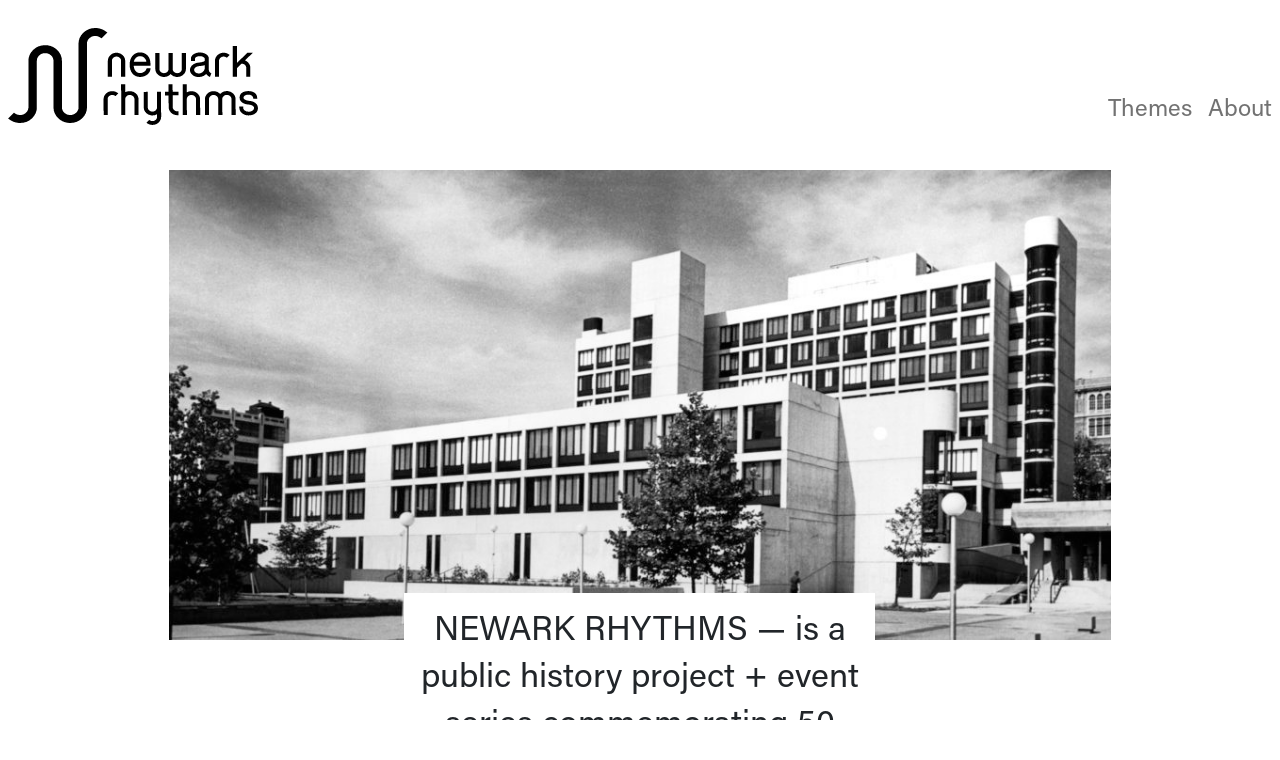

--- FILE ---
content_type: text/html; charset=UTF-8
request_url: http://www.newarkrhythms.org/
body_size: 4385
content:


  




























			
<!DOCTYPE html>
<html class="no-js" lang="en">
	<head>
	  
  					
			
			
						
			
				<meta charset="utf-8">
		<meta http-equiv="x-ua-compatible" content="ie=edge">
		<meta name="viewport" content="width=device-width, initial-scale=1">

				
		<title>Home | Newark Rhythms</title>
		<meta name="description" content="Newark Rhythms is a public history project led by Eva Giloi, PhD, celebrating the 50th anniversary of the Rutgers University-Newark campus construction in 1968.">
		
				<meta name="msapplication-tap-highlight" content="no">

						<meta name="apple-mobile-web-app-title" content="Newark Rhythms" />
		<meta name="application-name" content="Newark Rhythms" />
		<meta name="msapplication-config" content="/pgs/img/icons/browserconfig.xml" />
		<meta name="theme-color" content="#000000" />
		<link rel="apple-touch-icon" sizes="192x192" href="/pgs/build/img/icons/icon-192.png" />
		<link rel="icon" type="image/png" href="/pgs/build/img/icons/icon-192.png">
		<link rel="icon" type="image/png" href="/pgs/build/img/icons/icon-32.png" sizes="32x32" />
		<link rel="icon" type="image/png" href="/pgs/build/img/icons/icon-16.png" sizes="16x16" />
		
				<link rel="mask-icon" href="/pgs/build/svg/logo-mark.svg" color="black">
		
				<link rel="manifest" href="/pgs/build/img/icons/manifest.json" />
		

		
				<meta property="og:locale" content="en_US">
		<meta property="og:type" content="website">
		<meta property="og:site_name" content="Newark Rhythms">
		<meta property="og:title" content="Home | Newark Rhythms">
		<meta property="og:description" content="Newark Rhythms is a public history project led by Eva Giloi, PhD, celebrating the 50th anniversary of the Rutgers University-Newark campus construction in 1968.">
		<meta property="og:url" content="http://www.newarkrhythms.org/">
		<meta property="og:image" content="http://newarkrhythms.org/pgs/build/img/icons/icon-open-graph.png">
		<meta property="og:image:alt" content="Newark Rhythms is a public history project led by Eva Giloi, PhD, celebrating the 50th anniversary of the Rutgers University-Newark campus construction in 1968.">
		<meta property="og:image:width" content="1200">
		<meta property="og:image:height" content="630">
		
		<meta name="twitter:card" content="summary_large_image">
		<meta name="twitter:site" content="@newarkrhythms">
		<meta name="twitter:creator" content="@newarkrhythms">
		
		<link rel="canonical" href="http://www.newarkrhythms.org/">
		
		<link rel="stylesheet" type="text/css" href="/pgs/build/css/app.css?1618932360
">
		
		
						<script src="/pgs/build/js/top.js?1618932360
"></script>
	
	</head>

		
	<body>
	
																						
		<!--[if lt IE 9]>
		<p style="background-color: #fee612;padding: 1rem; text-align: center; margin-bottom: 0 !important;">You are using an <strong>outdated</strong> browser. Please <a href="http://browsehappy.com/" style="color: #f00; font-weight: bold;">upgrade your browser</a> to improve your experience.</p>
		<![endif]-->
	
		<main id="main">	
			  				
<div class="container">

  <div class="row">
    <div class="col px-1 px-sm-2 pt-2 pt-sm-4">

      <nav class="newark-rhythms-nav navbar navbar-expand-sm navbar-light mb-0 mb-sm-0">
        <button class="navbar-toggler" type="button" data-toggle="collapse" data-target="#navbarSupportedContent" aria-controls="navbarSupportedContent" aria-expanded="false" aria-label="Toggle navigation">
                    <span class="newark-rhythms-nav__bars">
            <span class="newark-rhythms-nav__bar"></span>
            <span class="newark-rhythms-nav__bar"></span>
            <span class="newark-rhythms-nav__bar"></span>
          </span>
        </button>
        <h1><a class="navbar-brand" href="/"><span class="sr-only">Newark Rhythms</span></a></h1>

        <a class="sr-only sr-only-focusable" href="#main">Skip to main content</a>

        <div class="collapse navbar-collapse" id="navbarSupportedContent">
          <ul class="navbar-nav mr-auto">
                        <li class="nav-item ">
              <a class="nav-link" href="/themes">Themes </a>
            </li>
            <li class="nav-item ">
              <a class="nav-link" href="/about">About </a>
            </li>
          </ul>
          
        </div>
      </nav>
    </div>
  </div>
</div>			

			
    
  <div class="mb-2 mb-sm-5"></div>  <div class="container vspace-xs-shallow-5">
      <div class="row">
      <div class="col-sm col-md-10 offset-md-1">
        <div class="newark-rhythms-hero-one">

  
	<figure class="image-container pgs-layout-full--small-only newark-rhythms-hero-one__image-container">
    <img
        data-sizes="auto"
        data-src="//newarkrhythms.org/client-uploads/Making-A-Place/_1000x500_crop_center-center_none/Hill_Hall_exterior_photograph_1972_AL.jpg"           srcset="//newarkrhythms.org/client-uploads/Making-A-Place/_50x25_crop_center-center_none/Hill_Hall_exterior_photograph_1972_AL.jpg 50w"       	  	data-srcset="//newarkrhythms.org/client-uploads/Making-A-Place/_400x200_crop_center-center_none/Hill_Hall_exterior_photograph_1972_AL.jpg 400w,//newarkrhythms.org/client-uploads/Making-A-Place/_600x300_crop_center-center_none/Hill_Hall_exterior_photograph_1972_AL.jpg 600w,//newarkrhythms.org/client-uploads/Making-A-Place/_800x400_crop_center-center_none/Hill_Hall_exterior_photograph_1972_AL.jpg 800w,//newarkrhythms.org/client-uploads/Making-A-Place/_1000x500_crop_center-center_none/Hill_Hall_exterior_photograph_1972_AL.jpg 1000w,//newarkrhythms.org/client-uploads/Making-A-Place/_1500x750_crop_center-center_none/Hill_Hall_exterior_photograph_1972_AL.jpg 1500w,//newarkrhythms.org/client-uploads/Making-A-Place/_2000x1000_crop_center-center_none/Hill_Hall_exterior_photograph_1972_AL.jpg 2000w"
    class="lazyload blur-up "
    alt="Exterior photograph of Hill Hall in 1972"
    title="Exterior photograph of Hill Hall in 1972" />
    <noscript>
      <img src="//newarkrhythms.org/client-uploads/Making-A-Place/_1000x500_crop_center-center_none/Hill_Hall_exterior_photograph_1972_AL.jpg" alt="Exterior photograph of Hill Hall in 1972" />
    </noscript>

  </figure>
  <div class="newark-rhythms-hero-one__caption">
    <p  class="header  newark-rhythms-hero-one__caption-header">NEWARK RHYTHMS — is a public history project + event series commemorating 50 years of the Rutgers University-Newark campus</p>  </div>
</div>
      </div>
    </div>
    
                    <div class="row">
    <div class="col">
      

<a
	href="http://newarkrhythms.org/themes/rhythm1" class="newark-rhythms-tile newark-rhythms-tile--a-bottom-right ">
	
	<figure class="image-container newark-rhythms-tile__image-container">
    <img
        data-sizes="auto"
        data-src="//newarkrhythms.org/client-uploads/Making-A-Place/_1000x500_crop_center-center_none/RUN_Nighttime.jpg"           srcset="//newarkrhythms.org/client-uploads/Making-A-Place/_50x25_crop_center-center_none/RUN_Nighttime.jpg 50w"       	  	data-srcset="//newarkrhythms.org/client-uploads/Making-A-Place/_400x200_crop_center-center_none/RUN_Nighttime.jpg 400w,//newarkrhythms.org/client-uploads/Making-A-Place/_600x300_crop_center-center_none/RUN_Nighttime.jpg 600w,//newarkrhythms.org/client-uploads/Making-A-Place/_800x400_crop_center-center_none/RUN_Nighttime.jpg 800w,//newarkrhythms.org/client-uploads/Making-A-Place/_1000x500_crop_center-center_none/RUN_Nighttime.jpg 1000w,//newarkrhythms.org/client-uploads/Making-A-Place/_1500x750_crop_center-center_none/RUN_Nighttime.jpg 1500w,//newarkrhythms.org/client-uploads/Making-A-Place/_2000x1000_crop_center-center_none/RUN_Nighttime.jpg 2000w"
    class="lazyload blur-up "
    alt=""
    title="" />
    <noscript>
      <img src="//newarkrhythms.org/client-uploads/Making-A-Place/_1000x500_crop_center-center_none/RUN_Nighttime.jpg" alt="" />
    </noscript>

  </figure>
	    <div class="newark-rhythms-tile__caption">
      <div class="newark-rhythms-date-and-title">
        
        <h2  class="header  newark-rhythms-date-and-title__title newark-rhythms-tile__caption-header">Rhythm 1 (Past)</h2>      </div>
      <p class="newark-rhythms-tile__caption-caption">the university’s post-war legacy</p>
    </div>

</a>
    </div>
  </div>
            <div class="mb-5"></div>                  <div class="row">
    <div class="col">
      

<a
	href="http://newarkrhythms.org/themes/rhythm2" class="newark-rhythms-tile newark-rhythms-tile--a-bottom-left ">
	
	<figure class="image-container newark-rhythms-tile__image-container">
    <img
        data-sizes="auto"
        data-src="//newarkrhythms.org/client-uploads/Sonic-Spatial/_1000x500_crop_center-center_none/AndrewDemirjian_SonicCement_20190503.jpg"           srcset="//newarkrhythms.org/client-uploads/Sonic-Spatial/_50x25_crop_center-center_none/AndrewDemirjian_SonicCement_20190503.jpg 50w"       	  	data-srcset="//newarkrhythms.org/client-uploads/Sonic-Spatial/_400x200_crop_center-center_none/AndrewDemirjian_SonicCement_20190503.jpg 400w,//newarkrhythms.org/client-uploads/Sonic-Spatial/_600x300_crop_center-center_none/AndrewDemirjian_SonicCement_20190503.jpg 600w,//newarkrhythms.org/client-uploads/Sonic-Spatial/_800x400_crop_center-center_none/AndrewDemirjian_SonicCement_20190503.jpg 800w,//newarkrhythms.org/client-uploads/Sonic-Spatial/_1000x500_crop_center-center_none/AndrewDemirjian_SonicCement_20190503.jpg 1000w,//newarkrhythms.org/client-uploads/Sonic-Spatial/_1500x750_crop_center-center_none/AndrewDemirjian_SonicCement_20190503.jpg 1500w,//newarkrhythms.org/client-uploads/Sonic-Spatial/_2000x1000_crop_center-center_none/AndrewDemirjian_SonicCement_20190503.jpg 2000w"
    class="lazyload blur-up "
    alt=""
    title="" />
    <noscript>
      <img src="//newarkrhythms.org/client-uploads/Sonic-Spatial/_1000x500_crop_center-center_none/AndrewDemirjian_SonicCement_20190503.jpg" alt="" />
    </noscript>

  </figure>
	    <div class="newark-rhythms-tile__caption">
      <div class="newark-rhythms-date-and-title">
        
        <h2  class="header  newark-rhythms-date-and-title__title newark-rhythms-tile__caption-header">Rhythm 2 (Present)</h2>      </div>
      <p class="newark-rhythms-tile__caption-caption">architectural activations</p>
    </div>

</a>
    </div>
  </div>
            <div class="mb-5"></div>                  <div class="row">
    <div class="col">
      

<a
	href="http://newarkrhythms.org/themes/rhythm3" class="newark-rhythms-tile newark-rhythms-tile--a-bottom-right ">
	
	<figure class="image-container newark-rhythms-tile__image-container">
    <img
        data-sizes="auto"
        data-src="//newarkrhythms.org/client-uploads/_1000x500_crop_center-center_none/1944_CentralBusinessDistrictMap.jpg"           srcset="//newarkrhythms.org/client-uploads/_50x25_crop_center-center_none/1944_CentralBusinessDistrictMap.jpg 50w"       	  	data-srcset="//newarkrhythms.org/client-uploads/_400x200_crop_center-center_none/1944_CentralBusinessDistrictMap.jpg 400w,//newarkrhythms.org/client-uploads/_600x300_crop_center-center_none/1944_CentralBusinessDistrictMap.jpg 600w,//newarkrhythms.org/client-uploads/_800x400_crop_center-center_none/1944_CentralBusinessDistrictMap.jpg 800w,//newarkrhythms.org/client-uploads/_1000x500_crop_center-center_none/1944_CentralBusinessDistrictMap.jpg 1000w,//newarkrhythms.org/client-uploads/_1500x750_crop_center-center_none/1944_CentralBusinessDistrictMap.jpg 1500w,//newarkrhythms.org/client-uploads/_2000x1000_crop_center-center_none/1944_CentralBusinessDistrictMap.jpg 2000w"
    class="lazyload blur-up "
    alt=""
    title="" />
    <noscript>
      <img src="//newarkrhythms.org/client-uploads/_1000x500_crop_center-center_none/1944_CentralBusinessDistrictMap.jpg" alt="" />
    </noscript>

  </figure>
	    <div class="newark-rhythms-tile__caption">
      <div class="newark-rhythms-date-and-title">
        
        <h2  class="header  newark-rhythms-date-and-title__title newark-rhythms-tile__caption-header">Rhythm 3 (Future)</h2>      </div>
      <p class="newark-rhythms-tile__caption-caption">curricula + scholarship</p>
    </div>

</a>
    </div>
  </div>
            <div class="mb-5"></div>                  <div class="row">
    <div class="col">
      

<a
	href="http://newarkrhythms.org/themes/people" class="newark-rhythms-tile newark-rhythms-tile--a-bottom-left ">
	
	<figure class="image-container newark-rhythms-tile__image-container">
    <img
        data-sizes="auto"
        data-src="//newarkrhythms.org/client-uploads/Making-A-Place/_1000x500_crop_center-center_none/NewarkRhythms_AlHansen.jpg"           srcset="//newarkrhythms.org/client-uploads/Making-A-Place/_50x25_crop_center-center_none/NewarkRhythms_AlHansen.jpg 50w"       	  	data-srcset="//newarkrhythms.org/client-uploads/Making-A-Place/_400x200_crop_center-center_none/NewarkRhythms_AlHansen.jpg 400w,//newarkrhythms.org/client-uploads/Making-A-Place/_600x300_crop_center-center_none/NewarkRhythms_AlHansen.jpg 600w,//newarkrhythms.org/client-uploads/Making-A-Place/_800x400_crop_center-center_none/NewarkRhythms_AlHansen.jpg 800w,//newarkrhythms.org/client-uploads/Making-A-Place/_1000x500_crop_center-center_none/NewarkRhythms_AlHansen.jpg 1000w,//newarkrhythms.org/client-uploads/Making-A-Place/_1500x750_crop_center-center_none/NewarkRhythms_AlHansen.jpg 1500w,//newarkrhythms.org/client-uploads/Making-A-Place/_2000x1000_crop_center-center_none/NewarkRhythms_AlHansen.jpg 2000w"
    class="lazyload blur-up "
    alt=""
    title="" />
    <noscript>
      <img src="//newarkrhythms.org/client-uploads/Making-A-Place/_1000x500_crop_center-center_none/NewarkRhythms_AlHansen.jpg" alt="" />
    </noscript>

  </figure>
	    <div class="newark-rhythms-tile__caption">
      <div class="newark-rhythms-date-and-title">
        
        <h2  class="header  newark-rhythms-date-and-title__title newark-rhythms-tile__caption-header">People</h2>      </div>
      <p class="newark-rhythms-tile__caption-caption">participating artists</p>
    </div>

</a>
    </div>
  </div>
            <div class="mb-5"></div>                  <div class="row">
    <div class="col">
      

<a
	href="http://newarkrhythms.org/themes/events" class="newark-rhythms-tile newark-rhythms-tile--a-bottom-right ">
	
	<figure class="image-container newark-rhythms-tile__image-container">
    <img
        data-sizes="auto"
        data-src="//newarkrhythms.org/client-uploads/Sonic-Spatial/_1000x500_crop_center-center_none/ResoundingtheTower_HillHallramps_210202_165647.jpg"           srcset="//newarkrhythms.org/client-uploads/Sonic-Spatial/_50x25_crop_center-center_none/ResoundingtheTower_HillHallramps_210202_165647.jpg 50w"       	  	data-srcset="//newarkrhythms.org/client-uploads/Sonic-Spatial/_400x200_crop_center-center_none/ResoundingtheTower_HillHallramps_210202_165647.jpg 400w,//newarkrhythms.org/client-uploads/Sonic-Spatial/_600x300_crop_center-center_none/ResoundingtheTower_HillHallramps_210202_165647.jpg 600w,//newarkrhythms.org/client-uploads/Sonic-Spatial/_800x400_crop_center-center_none/ResoundingtheTower_HillHallramps_210202_165647.jpg 800w,//newarkrhythms.org/client-uploads/Sonic-Spatial/_1000x500_crop_center-center_none/ResoundingtheTower_HillHallramps_210202_165647.jpg 1000w,//newarkrhythms.org/client-uploads/Sonic-Spatial/_1500x750_crop_center-center_none/ResoundingtheTower_HillHallramps_210202_165647.jpg 1500w,//newarkrhythms.org/client-uploads/Sonic-Spatial/_2000x1000_crop_center-center_none/ResoundingtheTower_HillHallramps_210202_165647.jpg 2000w"
    class="lazyload blur-up "
    alt=""
    title="" />
    <noscript>
      <img src="//newarkrhythms.org/client-uploads/Sonic-Spatial/_1000x500_crop_center-center_none/ResoundingtheTower_HillHallramps_210202_165647.jpg" alt="" />
    </noscript>

  </figure>
	    <div class="newark-rhythms-tile__caption">
      <div class="newark-rhythms-date-and-title">
        
        <h2  class="header  newark-rhythms-date-and-title__title newark-rhythms-tile__caption-header">Events</h2>      </div>
      <p class="newark-rhythms-tile__caption-caption">concerts, soundworks, lectures, and more</p>
    </div>

</a>
    </div>
  </div>
    
      <div class="row bg-pink pr-0 pr-md-2 pl-0 pl-md-2">
                                <div class="col-sm col-md-6">
                  <div class="mb-5 mb-md-5"></div>                
<a
	href="http://www.newarkrhythms.org/themes/rhythm1/making-a-place" class="newark-rhythms-tile newark-rhythms-tile--c-left">
	
	<figure class="image-container newark-rhythms-tile__image-container">
    <img
        data-sizes="auto"
        data-src="//newarkrhythms.org/client-uploads/Making-A-Place/_1000x714_crop_center-center_none/Making_A_Place_cover_200728_180127.png"           srcset="//newarkrhythms.org/client-uploads/Making-A-Place/_50x36_crop_center-center_none/Making_A_Place_cover_200728_180127.png 50w"       	  	data-srcset="//newarkrhythms.org/client-uploads/Making-A-Place/_400x286_crop_center-center_none/Making_A_Place_cover_200728_180127.png 400w,//newarkrhythms.org/client-uploads/Making-A-Place/_600x428_crop_center-center_none/Making_A_Place_cover_200728_180127.png 600w,//newarkrhythms.org/client-uploads/Making-A-Place/_800x571_crop_center-center_none/Making_A_Place_cover_200728_180127.png 800w,//newarkrhythms.org/client-uploads/Making-A-Place/_1000x714_crop_center-center_none/Making_A_Place_cover_200728_180127.png 1000w,//newarkrhythms.org/client-uploads/Making-A-Place/_1500x1071_crop_center-center_none/Making_A_Place_cover_200728_180127.png 1500w,//newarkrhythms.org/client-uploads/Making-A-Place/_2000x1428_crop_center-center_none/Making_A_Place_cover_200728_180127.png 2000w"
    class="lazyload blur-up "
    alt="&#039;Making A Place&#039; publication cover page"
    title="&#039;Making A Place&#039; publication cover page" />
    <noscript>
      <img src="//newarkrhythms.org/client-uploads/Making-A-Place/_1000x714_crop_center-center_none/Making_A_Place_cover_200728_180127.png" alt="&#039;Making A Place&#039; publication cover page" />
    </noscript>

  </figure>
	    <div class="newark-rhythms-tile__caption">
      <div class="newark-rhythms-date-and-title">
        
        <h2  class="header newark-rhythms-tile__caption-header newark-rhythms-date-and-title__title newark-rhythms-tile__caption-header">MAKING A PLACE</h2>      </div>
      <p class="newark-rhythms-tile__caption-caption">Our publication reinterprets archival material about the architects’ and university&#039;s intentions for campus + how students carved out a meaningful place.</p>
    </div>

</a>
            </div>
                                <div class="col-sm col-md-6">
                  <div class="mb-4 mb-md-5"></div>                
<a
	href="http://www.newarkrhythms.org/themes/rhythm2/echoes-of-liberation" class="newark-rhythms-tile newark-rhythms-tile--c-right">
	
	<figure class="image-container newark-rhythms-tile__image-container">
    <img
        data-sizes="auto"
        data-src="//newarkrhythms.org/client-uploads/Sonic-Spatial/_1000x714_crop_center-center_none/BOS.jpg"           srcset="//newarkrhythms.org/client-uploads/Sonic-Spatial/_50x36_crop_center-center_none/BOS.jpg 50w"       	  	data-srcset="//newarkrhythms.org/client-uploads/Sonic-Spatial/_400x286_crop_center-center_none/BOS.jpg 400w,//newarkrhythms.org/client-uploads/Sonic-Spatial/_600x428_crop_center-center_none/BOS.jpg 600w,//newarkrhythms.org/client-uploads/Sonic-Spatial/_800x571_crop_center-center_none/BOS.jpg 800w,//newarkrhythms.org/client-uploads/Sonic-Spatial/_1000x714_crop_center-center_none/BOS.jpg 1000w,//newarkrhythms.org/client-uploads/Sonic-Spatial/_1500x1071_crop_center-center_none/BOS.jpg 1500w,//newarkrhythms.org/client-uploads/Sonic-Spatial/_2000x1428_crop_center-center_none/BOS.jpg 2000w"
    class="lazyload blur-up "
    alt="Rutgers-Newark Black Organization of Students (BOS)"
    title="Rutgers-Newark Black Organization of Students (BOS)" />
    <noscript>
      <img src="//newarkrhythms.org/client-uploads/Sonic-Spatial/_1000x714_crop_center-center_none/BOS.jpg" alt="Rutgers-Newark Black Organization of Students (BOS)" />
    </noscript>

  </figure>
	    <div class="newark-rhythms-tile__caption">
      <div class="newark-rhythms-date-and-title">
        
        <h2  class="header newark-rhythms-tile__caption-header newark-rhythms-date-and-title__title newark-rhythms-tile__caption-header">Echoes of Liberation</h2>      </div>
      <p class="newark-rhythms-tile__caption-caption">The Audio AR application, Echoes of Liberation, co-created project by sound artist Andrew Demirjian + graduate students from Rutgers University-Newark and NJIT.</p>
    </div>

</a>
              <div class="mb-5"></div>            </div>
          </div>
      <div class="row">
      <div class="col">
              </div>
    </div>
  </div>
  
		</main>

		<footer>
			  <div class="mb-6"></div><div class="newark-rhythms-footer">
  <div class="container">
    <div class="row">
      <div class="newark-rhythms-footer__first col-xs-12 col-md-6 longform">
        <p>Newark Rhythms<br>
        c/o Department of History<br>
        Rutgers University-Newark<br>
        175 University Avenue<br>
        Newark, NJ 07102<br>
        <a href="mailto:newarkrhythms@gmail.com">newarkrhythms@gmail.com</a><br>
        Twitter: <a href="https://twitter.com/newarkrhythms">@newarkrhythms</a><br>
        Instagram: <a href="https://www.instagram.com/newarkrhythms">@newarkrhythms</a>
        </p>
        <p>
          <img style="width:50%" src="/pgs/build/img/shield.png">
        </p>
      </div>
      <div class="newark-rhythms-footer__second col-xs-12 col-md-6 text-right">
        <p>
          <img style="width:50%" src="/pgs/build/img/nw.png">
        </p>
      </div>
    </div>
    <div class="row">
      <div class="col text-center">© 2020 Newark Rhythms</div>
    </div>
  </div>
</div>
		</footer>
		
				<script src="/pgs/build/js/app.js?1618932360
"></script>
		<script src="/pgs/build/node_modules/@fancyapps/fancybox/dist/jquery.fancybox.min.js"></script>
		
					
			      <!-- Global site tag (gtag.js) - Google Analytics -->
			<script async src="https://www.googletagmanager.com/gtag/js?id=UA-155635382-1"></script>
			<script>
				window.dataLayer = window.dataLayer || [];
				function gtag(){dataLayer.push(arguments);}
				gtag('js', new Date());

				gtag('config', 'UA-155635382-1');
			</script>
			</body>

</html>

--- FILE ---
content_type: image/svg+xml
request_url: http://www.newarkrhythms.org/pgs/build/svg/logo.svg
body_size: 4792
content:
<svg xmlns="http://www.w3.org/2000/svg" xmlns:xlink="http://www.w3.org/1999/xlink" width="304.911" height="118.191" viewBox="0 0 304.911 118.191"><defs><path id="a" d="M-153.208-337.329h612v792h-612z"/></defs><clipPath id="b"><use xlink:href="#a" overflow="visible"/></clipPath><path clip-path="url(#b)" d="M301.968 91.513l-.006-.006c-1.859-1.52-4.297-2.415-7.244-2.659-2.39-.209-4.291-.729-5.652-1.542-1.592-.965-1.78-1.853-1.783-2.437-.008-1.038.431-1.829 1.38-2.49 1.068-.744 2.579-1.128 4.49-1.14h.077c1.673 0 3.038.361 4.059 1.075 1.001.701 1.577 1.617 1.813 2.884l.191 1.029 4.604-.029-.008-1.251c-.016-2.515-1.076-4.538-3.153-6.015-1.92-1.396-4.407-2.076-7.606-2.076-3.24.021-5.823.706-7.68 2.035-1.991 1.427-2.992 3.448-2.977 6.009.014 2.296 1.021 4.229 2.99 5.743 1.812 1.432 4.243 2.281 7.229 2.527 2.383.207 4.279.723 5.638 1.532 1.548.964 1.731 1.856 1.735 2.444.01 1.442-.513 2.528-1.644 3.42-1.266.935-2.99 1.415-5.126 1.428-1.828-.009-3.378-.513-4.606-1.495-1.231-1.017-1.809-2.134-1.817-3.512l-.007-1.252-4.748.029.007 1.252c.017 2.68 1.159 4.971 3.395 6.81 2.111 1.772 4.701 2.671 7.698 2.671h.1c3.409-.021 6.181-.811 8.234-2.348 2.225-1.629 3.343-3.832 3.327-6.547-.016-2.433-.995-4.482-2.91-6.089M181.638 77.746l.122 18.897c.009 1.467-.5 2.637-1.6 3.683-1.126 1.068-2.389 1.571-3.974 1.58a8.851 8.851 0 01-.632-.024c-1.294-.113-2.396-.605-3.368-1.506-1.114-1.033-1.637-2.196-1.646-3.66l-.121-18.898-4.967.031.121 18.898c.019 2.718 1.095 5.079 3.199 7.018a10.366 10.366 0 005.761 2.688c.312.042.588.069.845.083.259.016.536.025.848.028 2.024-.013 3.869-.502 5.482-1.454l.103-.06.02 3.119c.01 1.466-.499 2.636-1.6 3.682-1.124 1.067-2.384 1.57-3.965 1.58l-.13-.003c-.175-.005-.34-.008-.509-.022a5.485 5.485 0 01-2.511-.845l-.858-.548-3.396 3.436 1.259.849a10.38 10.38 0 004.485 1.679c.312.042.588.068.847.084.236.013.505.028.844.028 2.886-.02 5.373-.992 7.392-2.895a5.27 5.27 0 00.246-.251l.094-.098c1.854-1.902 2.785-4.163 2.769-6.72l-.192-30.409-4.968.03zM274.371 79.63a10.353 10.353 0 00-5.761-2.688 13.146 13.146 0 00-1.692-.111c-2.887.018-5.374.992-7.394 2.896a6.2 6.2 0 00-.242.247l-.096.101a8.86 8.86 0 00-.28.3l-.05.056-.051-.056c-.202-.22-.419-.437-.643-.644a10.373 10.373 0 00-5.76-2.688 13.069 13.069 0 00-1.692-.111c-2.886.019-5.373.992-7.391 2.894a5.358 5.358 0 00-.238.242l-.104.108c-1.853 1.901-2.783 4.157-2.769 6.705l.121 19.208h4.966l-.119-19.239c-.011-1.465.498-2.635 1.6-3.681 1.123-1.068 2.396-1.57 4.004-1.58a4.46 4.46 0 01.6.025c1.276.11 2.41.617 3.368 1.505 1.114 1.032 1.637 2.196 1.646 3.661l.114 18.135.05 1.174h4.945l-.122-19.339c-.009-1.466.5-2.636 1.602-3.682 1.123-1.068 2.391-1.571 3.988-1.581.188.002.403.008.615.025 1.295.112 2.396.604 3.368 1.506 1.114 1.032 1.637 2.195 1.646 3.659l.121 19.367 4.967-.03-.121-19.367c-.016-2.717-1.093-5.079-3.196-7.017M128.729 77.043c-.31-.041-.585-.068-.842-.083a14.81 14.81 0 00-.848-.028c-2.888.019-5.374.991-7.39 2.893-.083.079-.16.158-.248.252l-.094.099c-1.854 1.903-2.786 4.16-2.769 6.706l.12 19.208h4.967l-.121-19.238c-.008-1.465.5-2.635 1.6-3.682 1.124-1.068 2.393-1.57 3.993-1.58.196 0 .402.007.612.025a5.5 5.5 0 012.512.845l.858.548 3.395-3.437-1.259-.848a10.362 10.362 0 00-4.486-1.68M173.736 50.392l.246-1.457h-4.765l-.295.829c-.549 1.539-1.559 2.807-3.002 3.768-1.43.941-3.062 1.418-4.85 1.418-2.347 0-4.172-.868-5.58-2.653-1.249-1.583-1.974-3.691-2.155-6.266l-.005-.073h20.423v-2.391c0-4.114-1.163-7.472-3.456-9.984-2.322-2.545-5.427-3.836-9.227-3.836-3.821 0-6.939 1.408-9.268 4.183-2.266 2.742-3.416 6.369-3.416 10.78 0 4.41 1.15 8.036 3.416 10.779l.027.03c2.321 2.755 5.431 4.152 9.241 4.152 3.144 0 5.94-.869 8.314-2.583 2.431-1.753 3.895-4.006 4.352-6.696zm-20.353-9.296c.301-1.793 1.132-3.35 2.47-4.627 1.498-1.427 3.204-2.121 5.218-2.121 2.022 0 3.748.674 5.276 2.06 1.368 1.306 2.193 2.883 2.45 4.69l.012.078h-15.44l.014-.08zM134.03 30.271a12.969 12.969 0 00-1.687-.121c-2.888 0-5.382.959-7.415 2.851-.083.08-.161.16-.245.248l-.093.096c-1.865 1.891-2.811 4.141-2.811 6.689v19.367h4.966V40.034c0-1.465.516-2.632 1.624-3.672 1.129-1.06 2.4-1.554 3.998-1.554.206 0 .408.009.617.029 1.292.12 2.39.619 3.357 1.526 1.107 1.039 1.623 2.205 1.623 3.671v19.367h4.967V40.034c0-2.717-1.062-5.085-3.156-7.038a10.372 10.372 0 00-5.745-2.725M212.06 49.787c0 1.465-.515 2.631-1.621 3.67-1.132 1.062-2.403 1.556-4.001 1.556-.204 0-.411-.01-.614-.029-1.293-.12-2.392-.619-3.358-1.526-1.107-1.04-1.623-2.206-1.623-3.671V31.651l-.046-1.231h-4.942v19.366c0 1.465-.516 2.631-1.622 3.67-1.131 1.062-2.401 1.556-4.001 1.556-.204 0-.411-.01-.614-.029-1.293-.12-2.392-.619-3.358-1.526-1.107-1.04-1.623-2.206-1.623-3.671V30.42h-4.966v19.366c0 2.718 1.062 5.086 3.155 7.038a10.353 10.353 0 005.74 2.724c.3.042.576.07.846.089.244.015.531.033.847.033 2.887 0 5.381-.959 7.411-2.849.081-.075.155-.152.244-.245l.098-.101c.097-.098.189-.197.282-.298l.05-.055.051.055c.203.225.419.442.639.647a10.362 10.362 0 005.74 2.724 13.125 13.125 0 001.693.122c2.887 0 5.38-.959 7.411-2.849.081-.075.154-.152.242-.244l.1-.102c1.865-1.892 2.811-4.142 2.811-6.689V30.42h-4.968v19.367zM257.418 40.034c0-1.465.515-2.631 1.621-3.67 1.131-1.062 2.402-1.556 4.001-1.556.203 0 .41.01.616.03a5.474 5.474 0 012.504.859l.855.554 3.415-3.416-1.252-.855a10.348 10.348 0 00-4.29-1.681l-.188-.028a12.82 12.82 0 00-1.688-.121c-2.886 0-5.378.957-7.405 2.844a6.282 6.282 0 00-.258.259l-.089.093c-1.864 1.89-2.811 4.14-2.811 6.688V59.4h4.967V40.034zM290.618 48.629v10.772h4.966V48.629c0-2.547-.942-4.795-2.802-6.68a18.143 18.143 0 00-.352-.358 10.408 10.408 0 00-3.334-2.099l-.1-.039.078-.074 9.551-9.111h-6.715l-12.74 12.36V21.942h-4.966v37.459h4.966v-10.45l.021-.021 5.727-5.519h.027l.24.001.032.001c1.479.042 2.715.548 3.777 1.545 1.108 1.04 1.624 2.206 1.624 3.671M247.974 55.408l-.803-.556a5.994 5.994 0 01-.683-.544c-1.05-.986-1.538-2.092-1.538-3.481l-.021-13.653c0-2.129-1.169-3.93-3.475-5.353-2.112-1.301-4.66-1.961-7.577-1.961-2.848 0-5.349.689-7.433 2.047-2.199 1.466-3.314 3.321-3.314 5.512v2.849h4.845v-2.604c0-.826.487-1.557 1.49-2.237 1.218-.766 2.703-1.155 4.412-1.155 1.82 0 3.364.408 4.586 1.21 1.456.929 1.623 1.795 1.623 2.365v2.28l-.015.019c-.145.185-.664.52-1.653.858-1.525.535-3.546.924-6.002 1.158-2.902.267-5.355 1.226-7.294 2.848-2.094 1.712-3.155 3.769-3.155 6.113 0 2.431 1.087 4.532 3.229 6.246 2.016 1.602 4.483 2.414 7.334 2.414 2.282 0 4.337-.481 6.106-1.434a9.875 9.875 0 001.273-.815 14.67 14.67 0 001.701-1.555l.058-.062.049.07c.314.448.675.879 1.07 1.281l.124.129c.071.073.142.145.214.21a10.026 10.026 0 001.954 1.428l1.197.721 1.698-4.348zm-10.493-1.827l-.014.011c-1.451 1.239-3.066 1.841-4.937 1.841-1.583 0-2.891-.453-3.997-1.384-1.049-.825-1.538-1.755-1.538-2.926 0-1.147.486-2.09 1.529-2.969 1.091-.955 2.477-1.511 4.113-1.651 2.411-.207 4.379-.482 5.85-.818a16.519 16.519 0 001.514-.398l.088-.029.005 3.816c-.323 1.821-1.202 3.338-2.613 4.507M118.323 3.538c-2.563-1.752-5.474-2.864-8.651-3.304a22.12 22.12 0 00-1.639-.171 24.572 24.572 0 00-1.617-.064c-5.572 0-10.387 1.853-14.315 5.507-.14.133-.269.265-.484.489l-.175.181c-3.61 3.66-5.44 8.022-5.44 12.963l.047 77.449c0 2.604-.958 4.77-2.929 6.619-2.047 1.925-4.351 2.821-7.253 2.821-.36 0-.726-.019-1.12-.056-2.312-.216-4.359-1.146-6.085-2.767-1.968-1.849-2.925-4.014-2.925-6.618l.004-56.527c0-5.268-2.055-9.856-6.106-13.639-3.119-2.906-6.854-4.677-11.101-5.265a21.448 21.448 0 00-1.636-.17 23.23 23.23 0 00-1.62-.066c-5.574 0-10.385 1.85-14.299 5.497-.187.175-.36.353-.516.518l-.154.161c-3.612 3.662-5.444 8.024-5.444 12.964l.048 56.527c0 2.604-.958 4.77-2.928 6.619-2.047 1.925-4.351 2.821-7.252 2.821-.363 0-.73-.019-1.124-.056a9.915 9.915 0 01-4.533-1.556l-1.919-1.242-7.096 7.092 2.814 1.925c2.56 1.75 5.469 2.861 8.642 3.301.546.079 1.095.136 1.629.171.482.034 1.014.064 1.635.064 5.576 0 10.39-1.852 14.309-5.504.172-.16.329-.323.49-.492l.175-.182c3.61-3.663 5.441-8.023 5.441-12.962l-.05-56.527c0-2.604.958-4.769 2.93-6.619 2.046-1.923 4.35-2.818 7.251-2.818.382 0 .748.017 1.123.054 2.31.214 4.356 1.144 6.083 2.765 1.969 1.85 2.926 4.015 2.926 6.618l-.003 56.527c0 5.27 2.054 9.857 6.106 13.639 3.114 2.903 6.847 4.675 11.091 5.265.538.079 1.086.136 1.628.172.482.034 1.015.064 1.636.064 5.575 0 10.387-1.85 14.302-5.496.167-.154.323-.317.468-.469l.205-.211c3.608-3.662 5.438-8.023 5.438-12.964l-.046-77.449c0-2.604.957-4.769 2.924-6.619 2.049-1.924 4.355-2.819 7.257-2.819.374 0 .752.018 1.121.053a9.95 9.95 0 014.535 1.558l1.917 1.242 7.098-7.091-2.813-1.923zM195.818 77.701l-4.217.024.026 4.413 4.219-.025.089 12.092c.004.608.008 1.1.017 1.494l.002.069h-.006l.013 1.457h.031l.006.062c.211 2.181 1.153 4.123 2.801 5.773l.122.124c.076.079.151.156.231.229.098.091.197.172.307.262l.102.083c.706.59 1.459 1.074 2.24 1.443.669.315 1.392.562 2.147.729.837.187 1.699.281 2.562.281h1.339l-.038-4.747-1.302.091h-.001c-1.544 0-2.832-.5-3.944-1.531-1.113-1.032-1.637-2.195-1.646-3.659l-.09-14.28h.068l6.96-.022-.026-4.412-7.027.021-.039-9.233h-4.991l.045 9.262zM234.277 86.749c-.017-2.719-1.094-5.079-3.199-7.018a10.358 10.358 0 00-5.76-2.688 11.666 11.666 0 00-.846-.083 14.452 14.452 0 00-.845-.028c-2.025.012-3.87.501-5.484 1.454l-.102.061-.001-.119-.05-9.889h-4.967l.223 37.65h4.968l-.122-19.237c-.009-1.466.5-2.636 1.6-3.683 1.124-1.068 2.394-1.57 3.996-1.58.191-.003.368.004.61.025 1.293.111 2.395.604 3.367 1.505 1.114 1.033 1.637 2.196 1.646 3.661l.121 19.309h4.967l-.122-19.34zM138.148 106.089h4.966l-.12-19.239c-.01-1.465.499-2.635 1.6-3.681 1.124-1.068 2.391-1.57 3.988-1.58a8.5 8.5 0 01.616.025c1.277.11 2.41.617 3.368 1.505 1.113 1.033 1.637 2.195 1.646 3.661l.121 19.309h4.967l-.121-19.341c-.019-2.718-1.095-5.078-3.199-7.018a10.361 10.361 0 00-5.758-2.688 11.7 11.7 0 00-.862-.084l-.036-.003a9.376 9.376 0 00-.793-.024c-1.832.012-3.679.42-5.492 1.213l-.095.042-.052-9.748h-4.964l.22 37.651z"/></svg>

--- FILE ---
content_type: application/javascript
request_url: http://www.newarkrhythms.org/pgs/build/js/top.js?1618932360
body_size: 6070
content:
"use strict";function _typeof(e){return(_typeof="function"==typeof Symbol&&"symbol"==typeof Symbol.iterator?function(e){return typeof e}:function(e){return e&&"function"==typeof Symbol&&e.constructor===Symbol&&e!==Symbol.prototype?"symbol":typeof e})(e)}
/*!
 * modernizr v3.8.0
 * Build https://modernizr.com/download?-objectfit-setclasses-dontmin
 *
 * Copyright (c)
 *  Faruk Ates
 *  Paul Irish
 *  Alex Sexton
 *  Ryan Seddon
 *  Patrick Kettner
 *  Stu Cox
 *  Richard Herrera
 *  Veeck

 * MIT License
 */!function(e,t){var n=function(e,t){var n,r;if(function(){var t,n={lazyClass:"lazyload",loadedClass:"lazyloaded",loadingClass:"lazyloading",preloadClass:"lazypreload",errorClass:"lazyerror",autosizesClass:"lazyautosizes",srcAttr:"data-src",srcsetAttr:"data-srcset",sizesAttr:"data-sizes",minSize:40,customMedia:{},init:!0,expFactor:1.5,hFac:.8,loadMode:2,loadHidden:!0,ricTimeout:0,throttleDelay:125};for(t in r=e.lazySizesConfig||e.lazysizesConfig||{},n)t in r||(r[t]=n[t])}(),!t||!t.getElementsByClassName)return{init:function(){},cfg:r,noSupport:!0};var i=t.documentElement,o=e.Date,a=e.HTMLPictureElement,s=e.addEventListener,l=e.setTimeout,u=e.requestAnimationFrame||l,c=e.requestIdleCallback,f=/^picture$/i,d=["load","error","lazyincluded","_lazyloaded"],p={},m=Array.prototype.forEach,y=function(e,t){return p[t]||(p[t]=new RegExp("(\\s|^)"+t+"(\\s|$)")),p[t].test(e.getAttribute("class")||"")&&p[t]},v=function(e,t){y(e,t)||e.setAttribute("class",(e.getAttribute("class")||"").trim()+" "+t)},g=function(e,t){var n;(n=y(e,t))&&e.setAttribute("class",(e.getAttribute("class")||"").replace(n," "))},h=function(e,t,n){var r=n?"addEventListener":"removeEventListener";n&&h(e,t),d.forEach((function(n){e[r](n,t)}))},z=function(e,r,i,o,a){var s=t.createEvent("Event");return i||(i={}),i.instance=n,s.initEvent(r,!o,!a),s.detail=i,e.dispatchEvent(s),s},b=function(t,n){var i;!a&&(i=e.picturefill||r.pf)?(n&&n.src&&!t.getAttribute("srcset")&&t.setAttribute("srcset",n.src),i({reevaluate:!0,elements:[t]})):n&&n.src&&(t.src=n.src)},C=function(e,t){return(getComputedStyle(e,null)||{})[t]},A=function(e,t,n){for(n=n||e.offsetWidth;n<r.minSize&&t&&!e._lazysizesWidth;)n=t.offsetWidth,t=t.parentNode;return n},_=(pe=[],me=[],ye=pe,ve=function(){var e=ye;for(ye=pe.length?me:pe,fe=!0,de=!1;e.length;)e.shift()();fe=!1},ge=function(e,n){fe&&!n?e.apply(this,arguments):(ye.push(e),de||(de=!0,(t.hidden?l:u)(ve)))},ge._lsFlush=ve,ge),E=function(e,t){return t?function(){_(e)}:function(){var t=this,n=arguments;_((function(){e.apply(t,n)}))}},w=function(e){var t,n,r=function(){t=null,e()},i=function(){var e=o.now()-n;e<99?l(i,99-e):(c||r)(r)};return function(){n=o.now(),t||(t=l(i,99))}},S=(I=/^img$/i,V=/^iframe$/i,J="onscroll"in e&&!/(gle|ing)bot/.test(navigator.userAgent),Z=0,G=0,K=-1,Q=function(e){G--,(!e||G<0||!e.target)&&(G=0)},X=function(e){return null==H&&(H="hidden"==C(t.body,"visibility")),H||!("hidden"==C(e.parentNode,"visibility")&&"hidden"==C(e,"visibility"))},Y=function(e,n){var r,o=e,a=X(e);for($-=n,D+=n,q-=n,U+=n;a&&(o=o.offsetParent)&&o!=t.body&&o!=i;)(a=(C(o,"opacity")||1)>0)&&"visible"!=C(o,"overflow")&&(r=o.getBoundingClientRect(),a=U>r.left&&q<r.right&&D>r.top-1&&$<r.bottom+1);return a},ee=function(){var e,o,a,s,l,u,c,f,d,p,m,y,v=n.elements;if((j=r.loadMode)&&G<8&&(e=v.length)){for(o=0,K++;o<e;o++)if(v[o]&&!v[o]._lazyRace)if(!J||n.prematureUnveil&&n.prematureUnveil(v[o]))se(v[o]);else if((f=v[o].getAttribute("data-expand"))&&(u=1*f)||(u=Z),p||(p=!r.expand||r.expand<1?i.clientHeight>500&&i.clientWidth>500?500:370:r.expand,n._defEx=p,m=p*r.expFactor,y=r.hFac,H=null,Z<m&&G<1&&K>2&&j>2&&!t.hidden?(Z=m,K=0):Z=j>1&&K>1&&G<6?p:0),d!==u&&(O=innerWidth+u*y,F=innerHeight+u,c=-1*u,d=u),a=v[o].getBoundingClientRect(),(D=a.bottom)>=c&&($=a.top)<=F&&(U=a.right)>=c*y&&(q=a.left)<=O&&(D||U||q||$)&&(r.loadHidden||X(v[o]))&&(W&&G<3&&!f&&(j<3||K<4)||Y(v[o],u))){if(se(v[o]),l=!0,G>9)break}else!l&&W&&!s&&G<4&&K<4&&j>2&&(R[0]||r.preloadAfterLoad)&&(R[0]||!f&&(D||U||q||$||"auto"!=v[o].getAttribute(r.sizesAttr)))&&(s=R[0]||v[o]);s&&!l&&se(s)}},te=function(e){var t,n=0,i=r.throttleDelay,a=r.ricTimeout,s=function(){t=!1,n=o.now(),e()},u=c&&a>49?function(){c(s,{timeout:a}),a!==r.ricTimeout&&(a=r.ricTimeout)}:E((function(){l(s)}),!0);return function(e){var r;(e=!0===e)&&(a=33),t||(t=!0,(r=i-(o.now()-n))<0&&(r=0),e||r<9?u():l(u,r))}}(ee),ne=function(e){var t=e.target;t._lazyCache?delete t._lazyCache:(Q(e),v(t,r.loadedClass),g(t,r.loadingClass),h(t,ie),z(t,"lazyloaded"))},re=E(ne),ie=function(e){re({target:e.target})},oe=function(e){var t,n=e.getAttribute(r.srcsetAttr);(t=r.customMedia[e.getAttribute("data-media")||e.getAttribute("media")])&&e.setAttribute("media",t),n&&e.setAttribute("srcset",n)},ae=E((function(e,t,n,i,o){var a,s,u,c,d,p;(d=z(e,"lazybeforeunveil",t)).defaultPrevented||(i&&(n?v(e,r.autosizesClass):e.setAttribute("sizes",i)),s=e.getAttribute(r.srcsetAttr),a=e.getAttribute(r.srcAttr),o&&(c=(u=e.parentNode)&&f.test(u.nodeName||"")),p=t.firesLoad||"src"in e&&(s||a||c),d={target:e},v(e,r.loadingClass),p&&(clearTimeout(k),k=l(Q,2500),h(e,ie,!0)),c&&m.call(u.getElementsByTagName("source"),oe),s?e.setAttribute("srcset",s):a&&!c&&(V.test(e.nodeName)?function(e,t){try{e.contentWindow.location.replace(t)}catch(n){e.src=t}}(e,a):e.src=a),o&&(s||c)&&b(e,{src:a})),e._lazyRace&&delete e._lazyRace,g(e,r.lazyClass),_((function(){var t=e.complete&&e.naturalWidth>1;p&&!t||(t&&v(e,"ls-is-cached"),ne(d),e._lazyCache=!0,l((function(){"_lazyCache"in e&&delete e._lazyCache}),9)),"lazy"==e.loading&&G--}),!0)})),se=function(e){if(!e._lazyRace){var t,n=I.test(e.nodeName),i=n&&(e.getAttribute(r.sizesAttr)||e.getAttribute("sizes")),o="auto"==i;(!o&&W||!n||!e.getAttribute("src")&&!e.srcset||e.complete||y(e,r.errorClass)||!y(e,r.lazyClass))&&(t=z(e,"lazyunveilread").detail,o&&x.updateElem(e,!0,e.offsetWidth),e._lazyRace=!0,G++,ae(e,t,o,i,n))}},le=w((function(){r.loadMode=3,te()})),ue=function(){3==r.loadMode&&(r.loadMode=2),le()},ce=function(){W||(o.now()-B<999?l(ce,999):(W=!0,r.loadMode=3,te(),s("scroll",ue,!0)))},{_:function(){B=o.now(),n.elements=t.getElementsByClassName(r.lazyClass),R=t.getElementsByClassName(r.lazyClass+" "+r.preloadClass),s("scroll",te,!0),s("resize",te,!0),e.MutationObserver?new MutationObserver(te).observe(i,{childList:!0,subtree:!0,attributes:!0}):(i.addEventListener("DOMNodeInserted",te,!0),i.addEventListener("DOMAttrModified",te,!0),setInterval(te,999)),s("hashchange",te,!0),["focus","mouseover","click","load","transitionend","animationend"].forEach((function(e){t.addEventListener(e,te,!0)})),/d$|^c/.test(t.readyState)?ce():(s("load",ce),t.addEventListener("DOMContentLoaded",te),l(ce,2e4)),n.elements.length?(ee(),_._lsFlush()):te()},checkElems:te,unveil:se,_aLSL:ue}),x=(M=E((function(e,t,n,r){var i,o,a;if(e._lazysizesWidth=r,r+="px",e.setAttribute("sizes",r),f.test(t.nodeName||""))for(o=0,a=(i=t.getElementsByTagName("source")).length;o<a;o++)i[o].setAttribute("sizes",r);n.detail.dataAttr||b(e,n.detail)})),T=function(e,t,n){var r,i=e.parentNode;i&&(n=A(e,i,n),(r=z(e,"lazybeforesizes",{width:n,dataAttr:!!t})).defaultPrevented||(n=r.detail.width)&&n!==e._lazysizesWidth&&M(e,i,r,n))},P=w((function(){var e,t=L.length;if(t)for(e=0;e<t;e++)T(L[e])})),{_:function(){L=t.getElementsByClassName(r.autosizesClass),s("resize",P)},checkElems:P,updateElem:T}),N=function(){!N.i&&t.getElementsByClassName&&(N.i=!0,x._(),S._())};var L,M,T,P;var R,W,k,j,B,O,F,$,q,U,D,H,I,V,J,Z,G,K,Q,X,Y,ee,te,ne,re,ie,oe,ae,se,le,ue,ce;var fe,de,pe,me,ye,ve,ge;return l((function(){r.init&&N()})),n={cfg:r,autoSizer:x,loader:S,init:N,uP:b,aC:v,rC:g,hC:y,fire:z,gW:A,rAF:_}}(e,e.document);e.lazySizes=n,"object"==typeof module&&module.exports&&(module.exports=n)}("undefined"!=typeof window?window:{}),function(e,t,n){var r=[],i={_version:"3.8.0",_config:{classPrefix:"",enableClasses:!0,enableJSClass:!0,usePrefixes:!0},_q:[],on:function(e,t){var n=this;setTimeout((function(){t(n[e])}),0)},addTest:function(e,t,n){r.push({name:e,fn:t,options:n})},addAsyncTest:function(e){r.push({name:null,fn:e})}},o=function(){};o.prototype=i,o=new o;var a=[];function s(e,t){return _typeof(e)===t}var l=t.documentElement,u="svg"===l.nodeName.toLowerCase();var c=i._config.usePrefixes?"Moz O ms Webkit".split(" "):[];function f(){return"function"!=typeof t.createElement?t.createElement(arguments[0]):u?t.createElementNS.call(t,"http://www.w3.org/2000/svg",arguments[0]):t.createElement.apply(t,arguments)}i._cssomPrefixes=c;var d={elem:f("modernizr")};o._q.push((function(){delete d.elem}));var p={style:d.elem.style};function m(e,n,r,i){var o,a,s,c,d="modernizr",p=f("div"),m=function(){var e=t.body;return e||((e=f(u?"svg":"body")).fake=!0),e}();if(parseInt(r,10))for(;r--;)(s=f("div")).id=i?i[r]:d+(r+1),p.appendChild(s);return(o=f("style")).type="text/css",o.id="s"+d,(m.fake?m:p).appendChild(o),m.appendChild(p),o.styleSheet?o.styleSheet.cssText=e:o.appendChild(t.createTextNode(e)),p.id=d,m.fake&&(m.style.background="",m.style.overflow="hidden",c=l.style.overflow,l.style.overflow="hidden",l.appendChild(m)),a=n(p,e),m.fake?(m.parentNode.removeChild(m),l.style.overflow=c,l.offsetHeight):p.parentNode.removeChild(p),!!a}function y(e){return e.replace(/([A-Z])/g,(function(e,t){return"-"+t.toLowerCase()})).replace(/^ms-/,"-ms-")}function v(t,r){var i=t.length;if("CSS"in e&&"supports"in e.CSS){for(;i--;)if(e.CSS.supports(y(t[i]),r))return!0;return!1}if("CSSSupportsRule"in e){for(var o=[];i--;)o.push("("+y(t[i])+":"+r+")");return m("@supports ("+(o=o.join(" or "))+") { #modernizr { position: absolute; } }",(function(t){return"absolute"===function(t,n,r){var i;if("getComputedStyle"in e){i=getComputedStyle.call(e,t,n);var o=e.console;if(null!==i)r&&(i=i.getPropertyValue(r));else if(o)o[o.error?"error":"log"].call(o,"getComputedStyle returning null, its possible modernizr test results are inaccurate")}else i=!n&&t.currentStyle&&t.currentStyle[r];return i}(t,null,"position")}))}return n}function g(e){return e.replace(/([a-z])-([a-z])/g,(function(e,t,n){return t+n.toUpperCase()})).replace(/^-/,"")}o._q.unshift((function(){delete p.style}));var h=i._config.usePrefixes?"Moz O ms Webkit".toLowerCase().split(" "):[];function z(e,t){return function(){return e.apply(t,arguments)}}function b(e,t,r,i,o){var a=e.charAt(0).toUpperCase()+e.slice(1),l=(e+" "+c.join(a+" ")+a).split(" ");return s(t,"string")||s(t,"undefined")?function(e,t,r,i){if(i=!s(i,"undefined")&&i,!s(r,"undefined")){var o=v(e,r);if(!s(o,"undefined"))return o}for(var a,l,u,c,d,m,y=["modernizr","tspan","samp"];!p.style&&y.length;)a=!0,p.modElem=f(y.shift()),p.style=p.modElem.style;function h(){a&&(delete p.style,delete p.modElem)}for(u=e.length,l=0;l<u;l++)if(c=e[l],d=p.style[c],m="-",~(""+c).indexOf(m)&&(c=g(c)),p.style[c]!==n){if(i||s(r,"undefined"))return h(),"pfx"!==t||c;try{p.style[c]=r}catch(e){}if(p.style[c]!==d)return h(),"pfx"!==t||c}return h(),!1}(l,t,i,o):function(e,t,n){var r;for(var i in e)if(e[i]in t)return!1===n?e[i]:s(r=t[e[i]],"function")?z(r,n||t):r;return!1}(l=(e+" "+h.join(a+" ")+a).split(" "),t,r)}i._domPrefixes=h,i.testAllProps=b;var C=function(t){var r,i=prefixes.length,o=e.CSSRule;if(void 0===o)return n;if(!t)return!1;if((r=(t=t.replace(/^@/,"")).replace(/-/g,"_").toUpperCase()+"_RULE")in o)return"@"+t;for(var a=0;a<i;a++){var s=prefixes[a];if(s.toUpperCase()+"_"+r in o)return"@-"+s.toLowerCase()+"-"+t}return!1};i.atRule=C;var A=i.prefixed=function(e,t,n){return 0===e.indexOf("@")?C(e):(-1!==e.indexOf("-")&&(e=g(e)),t?b(e,t,n):b(e,"pfx"))};
/*!
  {
    "name": "CSS Object Fit",
    "caniuse": "object-fit",
    "property": "objectfit",
    "tags": ["css"],
    "builderAliases": ["css_objectfit"],
    "notes": [{
      "name": "Opera Article on Object Fit",
      "href": "https://dev.opera.com/articles/css3-object-fit-object-position/"
    }]
  }
  !*/o.addTest("objectfit",!!A("objectFit"),{aliases:["object-fit"]}),function(){var e,t,n,i,l,u;for(var c in r)if(r.hasOwnProperty(c)){if(e=[],(t=r[c]).name&&(e.push(t.name.toLowerCase()),t.options&&t.options.aliases&&t.options.aliases.length))for(n=0;n<t.options.aliases.length;n++)e.push(t.options.aliases[n].toLowerCase());for(i=s(t.fn,"function")?t.fn():t.fn,l=0;l<e.length;l++)1===(u=e[l].split(".")).length?o[u[0]]=i:(o[u[0]]&&(!o[u[0]]||o[u[0]]instanceof Boolean)||(o[u[0]]=new Boolean(o[u[0]])),o[u[0]][u[1]]=i),a.push((i?"":"no-")+u.join("-"))}}(),function(e){var t=l.className,n=o._config.classPrefix||"";if(u&&(t=t.baseVal),o._config.enableJSClass){var r=new RegExp("(^|\\s)"+n+"no-js(\\s|$)");t=t.replace(r,"$1"+n+"js$2")}o._config.enableClasses&&(e.length>0&&(t+=" "+n+e.join(" "+n)),u?l.className.baseVal=t:l.className=t)}(a),delete i.addTest,delete i.addAsyncTest;for(var _=0;_<o._q.length;_++)o._q[_]();e.Modernizr=o}(window,document);